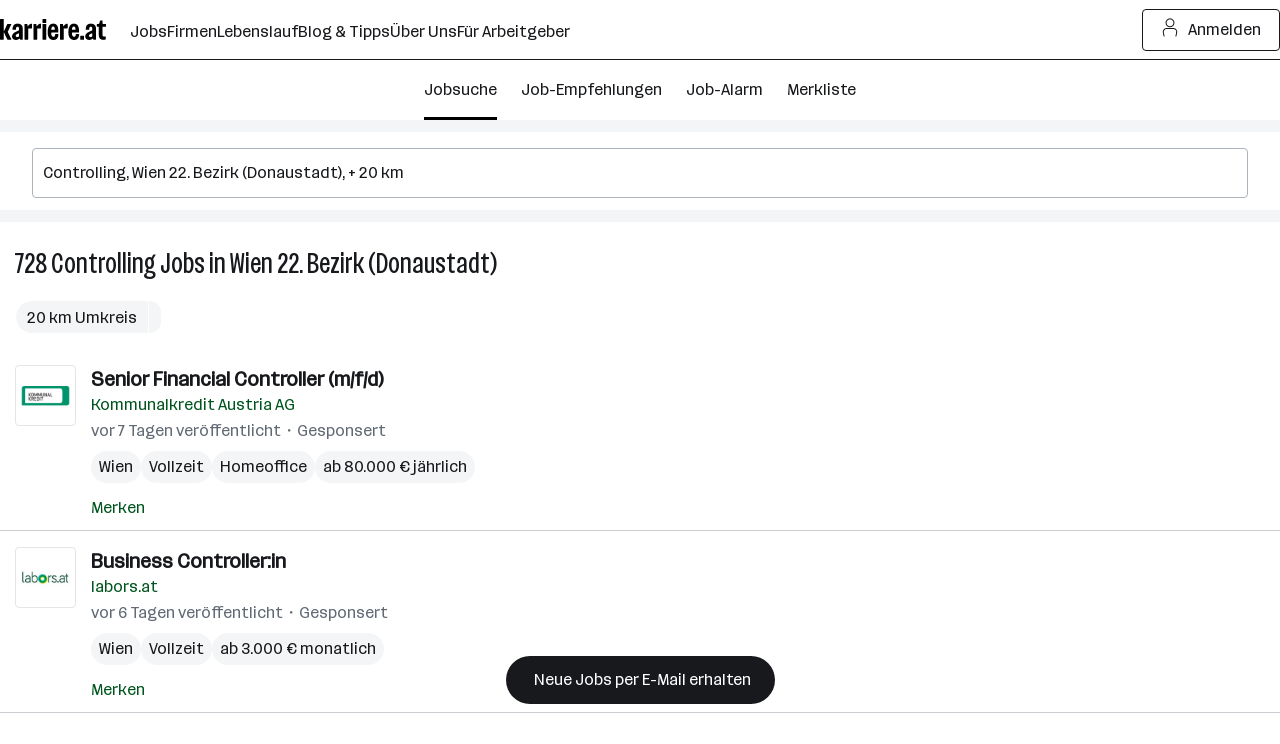

--- FILE ---
content_type: image/svg+xml
request_url: https://www.karriere.at/assets/icons/company-placeholder.svg
body_size: 227
content:
<svg
	width="48"
	height="48"
	fill="none"
	viewBox="0 0 48 48"
	xmlns="http://www.w3.org/2000/svg"
>
	<path d="M33.221 18.1498h-8.1766m8.1766 7.8064h-8.1766m-6.852-2.7667H8.19382m-.017 0v19.8329m10.22208-.3619V12.0128l21.4653-7.21275V42.6605m-34.46381.8121 37.37571-.131" stroke="#616a75" stroke-linecap="round" stroke-linejoin="round"/>
</svg>
